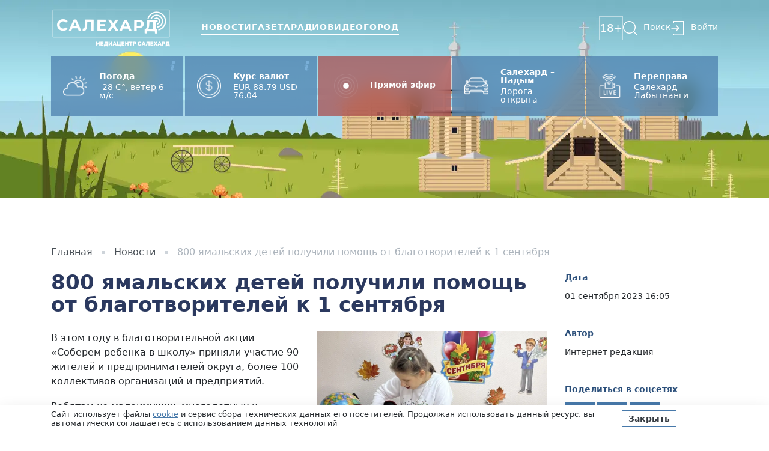

--- FILE ---
content_type: text/html; charset=utf-8
request_url: https://salekhard.online/press/800-yamalskih-detej-poluchili-pomosh-ot-blagotvoritelej-k-1-sentyabrya/
body_size: 8199
content:





<!DOCTYPE html>
<html lang="ru">
<head>

	<meta charset="utf-8">
	<meta name="viewport" content="width=device-width, initial-scale=1, maximum-scale=5, viewport-fit=cover">
	<meta http-equiv="X-UA-Compatible" content="IE=edge">
	<meta name="imagetoolbar" content="no">
	<meta name="msthemecompatible" content="no">
	<meta name="cleartype" content="on">
	<meta name="HandheldFriendly" content="True">
	<meta name="apple-mobile-web-app-capable" content="yes">
	<meta name="apple-mobile-web-app-status-bar-style" content="black-translucent">

	<link sizes="152x152" href="/static/images/favicons/apple-touch-icon-152x152.png" rel="apple-touch-icon">
	<link sizes="144x144" href="/static/images/favicons/apple-touch-icon-144x144.png" rel="apple-touch-icon">
	<link sizes="120x120" href="/static/images/favicons/apple-touch-icon-120x120.png" rel="apple-touch-icon">
	<link sizes="114x114" href="/static/images/favicons/apple-touch-icon-114x114.png" rel="apple-touch-icon">
	<link sizes="76x76" href="/static/images/favicons/apple-touch-icon-76x76.png" rel="apple-touch-icon">
	<link sizes="72x72" href="/static/images/favicons/apple-touch-icon-72x72.png" rel="apple-touch-icon">
	<link sizes="60x60" href="/static/images/favicons/apple-touch-icon-60x60.png" rel="apple-touch-icon">
	<link sizes="57x57" href="/static/images/favicons/apple-touch-icon-57x57.png" rel="apple-touch-icon">
	<link sizes="196x196" href="/static/images/favicons/favicon-196x196.png" rel="icon" type="image/png">
	<link sizes="128x128" href="/static/images/favicons/favicon-128.png" rel="icon" type="image/png">
	<link sizes="96x96" href="/static/images/favicons/favicon-96x96.png" rel="icon" type="image/png">
	<link sizes="32x32" href="/static/images/favicons/favicon-32x32.png" rel="icon" type="image/png">
	<link sizes="16x16" href="/static/images/favicons/favicon-16x16.png" rel="icon" type="image/png">
	<meta name="application-name" content="Салехард.Онлайн">
	<meta name="msapplication-tooltip" content="Салехард.Онлайн">
	<meta name="msapplication-TileColor" content="#ffffff">
	<meta name="msapplication-starturl" content="https://salekhard.online">
	<meta name="msapplication-tap-highlight" content="no">
	<meta name="msapplication-square310x310logo" content="/static/images/favicons/mstile-310x310.png">
	<meta name="msapplication-wide310x150logo" content="/static/images/favicons/mstile-310x150.png">
	<meta name="msapplication-square150x150logo" content="/static/images/favicons/mstile-150x150.png">
	<meta name="msapplication-TileImage" content="/static/images/favicons/mstile-144x144.png">
	<meta name="msapplication-square70x70logo" content="/static/images/favicons/mstile-70x70.png">

	<title>800 ямальских детей получили помощь от благотворителей к 1 сентября — Салехард.Онлайн</title>

	<link rel="canonical" href="https://salekhard.online/press/800-yamalskih-detej-poluchili-pomosh-ot-blagotvoritelej-k-1-sentyabrya/">

	<link rel="preconnect" href="https://fonts.googleapis.com">
	<link rel="preconnect" href="https://fonts.gstatic.com" crossorigin>
	<link href="https://fonts.googleapis.com/css2?family=Inter:wght@400;500;600;700&display=swap" rel="stylesheet">

	<link rel="stylesheet" href="/static/CACHE/css/output.f873d0ef19dc.css" type="text/css">

	
	
	<meta name="description" content="В этом году в благотворительной акции «Соберем ребенка в школу» приняли участие 90 жителей и предпринимателей округа, более 100 коллективов …" />
	<meta property="og:description" content="В этом году в благотворительной акции «Соберем ребенка в школу» приняли участие 90 жителей и предпринимателей округа, более 100 коллективов …" />





	<meta property="og:title" content="800 ямальских детей получили помощь от благотворителей к 1 сентября" />


	<meta property="og:locale" content="ru_RU" />
	<meta property="og:type" content="article" />
	<meta property="og:url" content="https://salekhard.online/press/800-yamalskih-detej-poluchili-pomosh-ot-blagotvoritelej-k-1-sentyabrya/" />


	<meta property="og:image" content="https://salekhard.online/media/press/post/image/d49a3b27b53147ac9cbd4b5f000bc964.webp" />



	<script type="application/ld+json">
		{
		"@context": "https://schema.org",
		"@type": "BreadcrumbList",
		"itemListElement": [{
			"@type": "ListItem",
			"position": 1,
			"name": "Главная",
			"item": "https://salekhard.online"
		},{
			"@type": "ListItem",
			"position": 2,
			"name": "Новости",
			"item": "https://salekhard.online/press/news/"
		},{
			"@type": "ListItem",
			"position": 3,
			"name": "800 ямальских детей получили помощь от благотворителей к 1 сентября",
			"item": "https://salekhard.online/press/800-yamalskih-detej-poluchili-pomosh-ot-blagotvoritelej-k-1-sentyabrya/"
		}]
		}
	</script>

	<script type="application/ld+json">
		{
			"@context": "https://schema.org",
			"@type": "NewsArticle",
			"headline": "800 ямальских детей получили помощь от благотворителей к 1 сентября",
			"description": "",
			
				"image": "https://salekhard.online/media/press/post/image/d49a3b27b53147ac9cbd4b5f000bc964.webp",
			
			
				"author": {
					"@type": "Person",
					"name": "Интернет редакция"
				},
			
			"publisher": {
				"@type": "Organization",
				"name": "Салехард.Онлайн",
				
					"logo": {
						"@type": "ImageObject",
						"url": "https://salekhard.online/media/main/preference/site_photo/bf1e1d6a042c40a0a6ad917f8b1b5db8.png"
					}
				
			},
			
				"datePublished": "2023-09-01T16:05:54+05:00",
			
			"dateModified": "2026-01-22T20:01:04.785583+05:00",
		}
	</script>


	<link href="https://mc.yandex.ru/metrika/tag.js" rel="preload" as="script">
<link rel="dns-prefetch" href="https://mc.yandex.ru/">

<meta name="yandex-verification" content="b29959f0d73eb7f2" />

<script>window.yaContextCb = window.yaContextCb || []</script>
<script src="https://yandex.ru/ads/system/context.js" async></script>

<meta name="zen-verification" content="H0PRI9x8l6ryX168tjAzvEC27sbXoNCsHABh2qt8efQYhlJ93QmhFAVg2i0sip3L" />

</head>
<body class="body decoration2 decoration2-summer">
	



	<div class="d-none d-sm-block decoration2__header" style="background-image: url('/static/images/decoration/summer/header.webp')"></div>
	<div class="d-block d-sm-none decoration2__header" style="background-image: url('/static/images/decoration/summer/header-mobile.webp')"></div>



	<header class="header js-header">
		<div class="container">
			<div class="row">
				<div class="col">
					<div class="header__block">
						<a class="logo header__logo" href="/">
							<img src="/static/images/logo/logo-white.png" alt="Салехард.Онлайн">
						</a>

						<nav class="menu header__menu">
							<a class="menu__item menu__item-news" href="/press/news/">Новости</a>
							<a class="menu__item menu__item-newspaper" href="/press/newspaper/">Газета</a>
							<a class="menu__item menu__item-radio" href="/radio/">Радио</a>
							<a class="menu__item menu__item-video" href="/press/video/">Видео</a>
							<a class="menu__item menu__item-city" href="/press/city/">Город</a>
						</nav>

						<div class="header__controls">
							<span class="header__control header__control-18">18+</span>

							<button class="header__control header__control-menu header__icon-menu js-mobile-menu-button" type="button" aria-label="Открыть меню"></button>
							<a class="header__control header__control-search" href="/search/">Поиск</a>

							
								<a class="header__control header__control-login" href="/user/login/">Войти</a>
							
						</div>
					</div>
				</div>
			</div>
		</div>

		<div class="mobile__modal js-mobile-menu" style="display:none;">
			<div>
				<button class="mobile__close header__icon-close js-mobile-menu-button" type="button" aria-label="Закрыть меню"></button>
			</div>

			<nav class="menu mobile__menu">
				<a class="menu__item menu__item-news" href="/press/news/">Новости</a>
				<a class="menu__item menu__item-newspaper" href="/press/newspaper/">Газета</a>
				<a class="menu__item menu__item-radio" href="/radio/">Радио</a>
				<a class="menu__item menu__item-video" href="/press/video/">Видео</a>
				<a class="menu__item menu__item-city" href="/press/city/">Город</a>
				<a class="menu__item" href="/contacts/">Контакты</a>
			</nav>

			<div class="mobile__line"></div>

			<div class="mobile__controls">
				<a class="header__control header__control-search" href="/search/">Поиск</a>
			</div>

			<div class="mobile__line"></div>

			<div class="mobile__label">
				Мы в соцсетях
			</div>

			<div class="socials mobile__socials">
				
					<a class="socials__item socials__item-vk" href="https://vk.com/salekhardonline" aria-label="Вконтакте"></a>
				

				
					<a class="socials__item socials__item-telegram" href="https://t.me/SALEKHARDonline" aria-label="Telegram"></a>
				

				

				

				
					<a class="socials__item socials__item-dzen" href="https://dzen.ru/salekhard" aria-label="dzen"></a>
				

				
					<a class="socials__item socials__item-rutube" href="https://rutube.ru/channel/23711572/" aria-label="rutube"></a>
				
			</div>
		</div>
	</header>

	<div class="infoblock">
		<div class="container">
			<div class="row row-cols-3 row-cols-md-5 row-cols-lg-5 g-1 infoblock__row">
				
					<div class="col">
						
							
	<div class="infoblock__item">

		
			<a class="infoblock__source infoblocks__icon-info" href="#infoblocks-sources" aria-label="Источники информации"></a>
		

		<img class="infoblock__icon" src="/media/infoblocks/infoblock/icon/e079a99a9f4140d7986eb9c75162253d.png" alt="Погода" />

		<div>
			
				<div class="infoblock__title">
					Погода
				</div>
			

			<div class="infoblock__text">
				-28 C°, ветер 6 м/с
			</div>
		</div>

	</div>





						
					</div>
				
					<div class="col">
						
							
	<div class="infoblock__item">

		
			<a class="infoblock__source infoblocks__icon-info" href="#infoblocks-sources" aria-label="Источники информации"></a>
		

		<img class="infoblock__icon" src="/media/infoblocks/infoblock/icon/85d3f4ef4a1d43f99e4bddaeecf8a213.png" alt="Курс валют" />

		<div>
			
				<div class="infoblock__title">
					Курс валют
				</div>
			

			<div class="infoblock__text">
				EUR 88.79 USD 76.04
			</div>
		</div>

	</div>





						
					</div>
				
					<div class="col">
						
							
	<a class="infoblock__item infoblock__theme-red " href="/pryamoj-efir/" title="Прямой эфир" rel="nofollow">

		

		<img class="infoblock__icon" src="/media/infoblocks/infoblock/icon/6d53224ae11940d4a2755f4793fdb508.png" alt="Прямой эфир" />

		<div>
			
				<div class="infoblock__title">
					Прямой эфир
				</div>
			

			<div class="infoblock__text">
				
			</div>
		</div>

	</a>





						
					</div>
				
					<div class="col">
						
							<div class="h-100 js-swiper" data-swiper='{"autoplay": {"delay": 5000}, "slidesPerView": 1, "spaceBetween": 0, "loop": true, "speed": 800, "breakpoints": []}'>
								<div class="swiper h-100">
									<div class="swiper-wrapper">
										
											<div class="swiper-slide">
												
	<div class="infoblock__item">

		

		<img class="infoblock__icon" src="/media/infoblocks/infoblock/icon/63efa9698b884cd3b52c163f4ca08c96.png" alt="Салехард – Надым" />

		<div>
			
				<div class="infoblock__title">
					Салехард – Надым
				</div>
			

			<div class="infoblock__text">
				<p>Дорога открыта&nbsp;</p>
			</div>
		</div>

	</div>





											</div>
										
											<div class="swiper-slide">
												
	<div class="infoblock__item">

		

		<img class="infoblock__icon" src="/media/infoblocks/infoblock/icon/c0c7dbfa34554ea592c4eb22ac6a8ffb.png" alt="Аксарка - Яр-Сале" />

		<div>
			
				<div class="infoblock__title">
					Аксарка - Яр-Сале
				</div>
			

			<div class="infoblock__text">
				<p>Дорога закрыта</p>

<p>&nbsp;</p>
			</div>
		</div>

	</div>





											</div>
										
											<div class="swiper-slide">
												
	<div class="infoblock__item">

		

		<img class="infoblock__icon" src="/media/infoblocks/infoblock/icon/b7fb8369a8f245228fbe4d45b336aca4.png" alt="Лабытнанги - Теги" />

		<div>
			
				<div class="infoblock__title">
					Лабытнанги - Теги
				</div>
			

			<div class="infoblock__text">
				<p>Дорога закрыта</p>
			</div>
		</div>

	</div>





											</div>
										
											<div class="swiper-slide">
												
	<div class="infoblock__item">

		

		<img class="infoblock__icon" src="/media/infoblocks/infoblock/icon/3fa33889f1484243bb01242d7828f322.png" alt="Коротчаево - Красноселькуп" />

		<div>
			
				<div class="infoblock__title">
					Коротчаево - Красноселькуп
				</div>
			

			<div class="infoblock__text">
				<p>Дорога открыта</p>

<p>&nbsp;</p>
			</div>
		</div>

	</div>





											</div>
										
									</div>
								</div>
							</div>
						
					</div>
				
					<div class="col">
						
							
	<a class="infoblock__item infoblock__theme-primary js-modal-btn" data-target="modal-infoblock-5" href="https://lk-b2b.camera.rt.ru/sl/18hTBd8-0" title="Переправа" rel="nofollow">

		

		<img class="infoblock__icon" src="/media/infoblocks/infoblock/icon/706091be9e9b4d4a8a2c2ff24e4b0d6b.png" alt="Переправа" />

		<div>
			
				<div class="infoblock__title">
					Переправа
				</div>
			

			<div class="infoblock__text">
				<p>Салехард &mdash; Лабытнанги</p>
			</div>
		</div>

	</a>




	<div class="modal js-modal" data-modal="modal-infoblock-5">
		<div class="modal__overlay js-modal-close"></div>

		<div class="modal__block">
			<div class="ratio ratio-16x9">
				<iframe class="js-lazy-modal" data-src="https://lk-b2b.camera.rt.ru/sl/18hTBd8-0" width="100" height="100" frameborder="0" scrolling="no" allowfullscreen="allowfullscreen"></iframe>
			</div>
		</div>
	</div>


						
					</div>
				
			</div>
		</div>
	</div>

	<div class="decoration2__space"></div>

	
	<section class="section">
		<div class="container">
			<div class="row">
				<div class="col-12">
					<ul class="breadcrumbs">
						<li class="breadcrumbs__item">
							<a class="breadcrumbs__link" href="/">Главная</a>
						</li>

						<li class="breadcrumbs__item">
							
								<a class="breadcrumbs__link" href="/press/news/">Новости</a>
							
						</li>

						<li class="breadcrumbs__item">
							800 ямальских детей получили помощь от благотворителей к 1 сентября
						</li>
					</ul>
				</div>
			</div>

			
		</div>
	</section>

	<article class="article">
		<div class="container">
			<div class="row">
				<div class="col-12 col-md-9">
					<h1 class="article__title">
						800 ямальских детей получили помощь от благотворителей к 1 сентября
					</h1>

					

					<div class="content article__content">
						<div class="w-50 float-end ps-5">
							
								
									<figure class="article__photo">
										<img src="/media/press/post/image/d49a3b27b53147ac9cbd4b5f000bc964.webp" alt="800 ямальских детей получили помощь от благотворителей к 1 сентября" loading="lazy">
									</figure>
								
							
						</div>

						<p>В этом году в благотворительной акции «Соберем ребенка в школу» приняли участие 90 жителей и предпринимателей округа, более 100 коллективов организаций и предприятий. </p>
<p>Ребятам из малоимущих, многодетных и находящихся в трудной жизненной ситуации семей, а также с особенностями здоровья, вручили все самое необходимое к школе — рюкзаки с тетрадками, ручками, красками и пеналами, одежду, обувь и даже компьютеры.</p>
<blockquote>
<p>«Ежегодно в августе центры соцобслуживания объединяют неравнодушных северян, которые помогают семьям с особенной жизненной ситуацией подготовить детей к школе. Каждый благотворитель вносит свой посильный вклад в большое доброе дело», - рассказала директор департамента социальной защиты населения ЯНАО Оксана Медынская.</p>
</blockquote>
<p>Школьникам из многодетных семей на Ямале выплачивается единовременное пособие. Его  уже получили более 22,5 тысяч детей. Северянам, состоящим на  учете в органах социальной защиты, поддержка назначается автоматически.</p>
<p>Семьи, в которых есть первоклассники и десятиклассники, а также те, кто ранее не получал пособие, могут самостоятельно обратиться за его выплатой. Заявление нужно подать до 1 октября через МФЦ или отправить почтой в орган социальной защиты. Важно подтвердить факт того, что ребенок обучается на территории Ямала.</p>
<p>Получить выплату можно также на детей, которые посещают школу за пределами округа по уважительной причине. </p>
<p>На Ямале по линии соцзащиты для семей с детьми создано около 30 различных мер соцподдержки. Это ежемесячные и ежегодные выплаты, компенсации за проезд, отдых и оздоровление, жилищно-коммунальные услуги и другие. Подробные условия их получения  размещены в информационном киоске на <a href="https://dszn.yanao.ru/" rel="nofollow">сайте</a>. Консультацию также можно получить по телефону 8 800 1000 001.</p>
<p> </p>
<p>Читай, смотри и слушай наши новости на медиаплощадках:</p>
<p><a href="https://vk.com/salekhardonline" rel="nofollow">ВКонтакте</a></p>
<p><a href="https://t.me/SALEKHARDonline" rel="nofollow">Telegram</a></p>
<p><a href="https://www.youtube.com/c/Салехардонлайн/featured" rel="nofollow">YouTube</a></p>
<p><a href="https://zen.yandex.ru/id/608843639a406d7425ad808f" rel="nofollow">Яндекс.Дзен</a></p>
<p><a href="https://rutube.ru/channel/23711572/" rel="nofollow">RuTube</a></p>
<p> </p>
					</div>

					

					

					
				</div>

				<div class="col-12 col-md-3">
					<div class="d-none d-md-block">
						<div class="border-bottom padding-bottom-20 margin-bottom-20">
							<div class="article__label">
								Дата
							</div>

							<div class="article__value">
								01 сентября 2023 16:05
							</div>
						</div>

						<div class="border-bottom padding-bottom-20 margin-bottom-20">
							<div class="article__label">
								Автор
							</div>

							<div class="article__value">
								Интернет редакция
							</div>
						</div>

						

						

						<div class="border-bottom padding-bottom-30 margin-bottom-30">
							<div class="article__label">
								Поделиться в соцсетях
							</div>

							<div class="socials article__share">
								<div class="ya-share2" data-size="l" data-curtain data-services="vkontakte,telegram,odnoklassniki"></div>
							</div>
						</div>
					</div>

					<div class="d-block d-md-none margin-bottom-40">
						<table>
							<tr>
								<td class="border-right">
									<div class="article__label">
										Дата
									</div>
								</td>

								<td>
									<div class="article__value">
										01 сентября 2023 16:05
									</div>
								</td>
							</tr>

							<tr>
								<td class="border-right">
									<div class="article__label">
										Автор
									</div>
								</td>

								<td>
									<div class="article__value">
										Интернет редакция
									</div>
								</td>
							</tr>

							

							<tr>
								<td class="border-right">
									<div class="article__label">
										Поделиться в соцсетях
									</div>
								</td>

								<td>
									<div class="socials article__share">
										<div class="ya-share2" data-curtain data-services="vkontakte,telegram,odnoklassniki"></div>
									</div>
								</td>
							</tr>
						</table>
					</div>
				</div>
			</div>
		</div>
	</article>

	

	

	


	<footer class="footer">
		<div class="container">
			<div class="row">
				<div class="col-12 col-md-3">
					<a class="logo footer__logo" href="/">
						<img src="/static/images/logo/logo.png" alt="Салехард.Онлайн" />
					</a>

					<div class="py-5 text-center text-md-start">
						<a class="fs-2 text-decoration-none bvi-open" href="javascript:void(0);" title="Версия сайта для слабовидящих"><i class="bvi-icon bvi-eye bvi-1x"></i> Версия сайта для слабовидящих</a><br>
					</div>
				</div>

				<div class="col-12 col-md-9">
					<nav class="menu footer__menu">
						<a class="menu__item" href="/press/news/">Новости</a>
						<a class="menu__item" href="/press/newspaper/">Газета</a>
						<a class="menu__item" href="/radio/">Радио</a>
						<a class="menu__item" href="/press/video/">Видео</a>
						<a class="menu__item" href="/press/city/">Город</a>
						<a class="menu__item" href="/sales/">Рекламодателям</a>
						<a class="menu__item" href="/contacts/">Контакты</a>
						<a class="menu__item" href="/dokymenty/">Документы</a>
					</nav>

					<div class="row">
						<div class="col-12 col-md-8">
							<div class="footer__label">
								Подписаться на новости нашего региона
							</div>

							


<form class="form js-form" action="/capture/subscribe/ajax/" method="post">
	<input type="hidden" name="csrfmiddlewaretoken" value="8JvgojS5ma2IdHKd9jVazSfnmhJaLjTkUK0C1g2TTb1V7fV64hvKBKFMzrllDdHK">

	<div class="js-form-success-hide">
		<div class="d-flex w-100">
			<div class="h-100 flex-grow-1"><label class="visually-hidden" for="id_subscribe-email">Эл.почта</label><input type="email" name="subscribe-email" maxlength="50" class="form-control" required id="id_subscribe-email"></div>
			<button class="btn btn-small btn-primary" type="submit">Подписаться</button>
		</div>
	</div>

	<div class="js-form-success-show" style="display:none;">
		<div class="p-3 border border-primary text-center">
			Спасибо! Адрес записан.
		</div>
	</div>
</form>


							<div class="padding-top-60 d-block d-md-none"></div>
						</div>

						<div class="col-12 col-md-4">
							<div class="footer__label">
								Мы в соцсетях
							</div>

							<div class="socials">
								
									<a class="socials__item socials__item-vk" href="https://vk.com/salekhardonline" aria-label="Вконтакте"></a>
								

								
									<a class="socials__item socials__item-telegram" href="https://t.me/SALEKHARDonline" aria-label="Telegram"></a>
								

								

								

								
									<a class="socials__item socials__item-dzen" href="https://dzen.ru/salekhard" aria-label="dzen"></a>
								

								
									<a class="socials__item socials__item-rutube" href="https://rutube.ru/channel/23711572/" aria-label="rutube"></a>
								
							</div>
						</div>
					</div>
				</div>
			</div>

			<div class="footer__line"></div>

			
				<div class="row">
					<div class="col-12">
						<div class="content footer__content">
							<p>СМИ сетевое издание &quot;Салехард-онлайн&quot;: ЭЛ № ФС77-84356 выдано Федеральной службы по надзору в сфере связи, информационных технологий и массовых коммуникаций (Роскомнадзор) 08.12.2022<br />
Главный редактор: Чепало Ульяна Александровна<br />
Учредитель средства массовой информации: Автономная некоммерческая организация &laquo;Медиацентр &laquo;Салехард&raquo;<br />
АНО &laquo;Медиацентр &laquo;Салехард&raquo;. Адрес: 629007, Ямало-Ненецкий автономный округ, г. Салехард, ул. Н. Сандалова, д. 2<br />
Адрес электронной почты, номер телефона редакции: nwsv@slh.yanao.ru +7(34922)3-73-55<br />
Продукция СМИ предназначена для лиц старше 18 лет (18+).<br />
2022 &copy; Автономная некоммерческая организация &laquo;Медиацентр &laquo;Салехард&raquo;</p>
						</div>
					</div>
				</div>
			

			<div class="row">
				<div class="col-12 col-md-6">
					<div id="infoblocks-sources" class="footer__copyright margin-bottom-20">
						<div class="fw-bold">
							Источники информации:
						</div>

						
							
								
									<div>
										Ямало-Ненецкий ЦГМС-филиала ФГБУ «Обь-Иртышское УГМС»
									</div>
								
							
						
							
								
									<div>
										Центральный банк Российской Федерации
									</div>
								
							
						
							
								
							
						
							
								
							
								
							
								
							
								
							
						
							
								
							
						
					</div>

					<div class="footer__copyright">
						&copy; 2026 ЯНАО, г.Салехард, ул. Н.Сандалова, д.2
					</div>
				</div>

				<div class="col-12 col-md-6">
					<div class="padding-top-60 d-block d-md-none"></div>

					<div class="text-center text-md-end">
						<img class="img-fluid" src="/static/images/footer/salekhard-adm.svg">
					</div>
				</div>
			</div>
		</div>
	</footer>

	<div class="floating">
		
			<div class="popup js-popup">
				<div class="container">
					<div class="row justify-content-center">
						<div class="col-12 col-md-8">
							<button class="popup__close js-popup-close">×</button>

							<a class="popup__banner" href="/advertising/banner/46/" target="_blank" rel="nofollow">
								
									<div class="popup__icon" style="background-image: url('/media/advertising/banner/image/a16bc36258384ac4bc2ae08d660c43a6.webp')"></div>
								

								<div class="popup__content">
									
										<div class="popup__title">
											Яндекс.Dzen
										</div>
									

									<div class="popup__text">
										Следите за нашими новостями в удобном формате. Перейти в Дзен.
									</div>
								</div>

								
							</a>
						</div>
					</div>
				</div>
			</div>
		

		<div class="site-warning js-gdpr">
			<div class="container">
				<div class="row align-items-center">
					<div class="col-12 col-md-10">
						Сайт использует файлы <a href="/policy/" target="_blank">cookie</a> и&nbsp;сервис сбора технических данных его посетителей. Продолжая использовать данный ресурс, вы автоматически соглашаетесь с&nbsp;использованием данных технологий
					</div>

					<div class="col-12 col-md-2">
						<div class="padding-top-20 d-block d-md-none"></div>
						<a class="btn btn-small btn-primary js-gdpr-submit" href="javascript:void(0);">Закрыть</a>
					</div>
				</div>
			</div>
		</div>
	</div>

	<script src="/static/CACHE/js/output.f9d9c16af56b.js"></script>

	<link rel="stylesheet" href="/static/CACHE/css/output.af4032702f3a.css" type="text/css">

	
	<script src="https://yastatic.net/share2/share.js"></script>

	

	


	<!-- Yandex.Metrika counter --> <script type="text/javascript" > (function(m,e,t,r,i,k,a){m[i]=m[i]||function(){(m[i].a=m[i].a||[]).push(arguments)}; m[i].l=1*new Date();k=e.createElement(t),a=e.getElementsByTagName(t)[0],k.async=1,k.src=r,a.parentNode.insertBefore(k,a)}) (window, document, "script", "https://mc.yandex.ru/metrika/tag.js", "ym"); ym(85122307, "init", { clickmap:true, trackLinks:true, accurateTrackBounce:true, webvisor:true }); </script> <noscript><div><img src="https://mc.yandex.ru/watch/85122307" style="position:absolute; left:-9999px;" alt="" /></div></noscript> <!-- /Yandex.Metrika counter -->

<script type="text/javascript" charset="utf-8">
	(function() {
		if (window.location.pathname === '/press/news/') {
			var div = document.createElement('div');
			var htmlString = '<div id="unit_100487"><a href="https://mirtesen.ru/">Новости МирТесен</a></div>';
			div.innerHTML = htmlString.trim();
			document.querySelectorAll('section')[1].querySelector('.container').appendChild(div);

			var sc = document.createElement('script'); sc.type = 'text/javascript'; sc.async = true;
			sc.src = '//news.mirtesen.ru/data/js/100487.js'; sc.charset = 'utf-8';
			var s = document.getElementsByTagName('script')[0]; s.parentNode.insertBefore(sc, s);
		}
	}());
</script>

</body>
</html>
